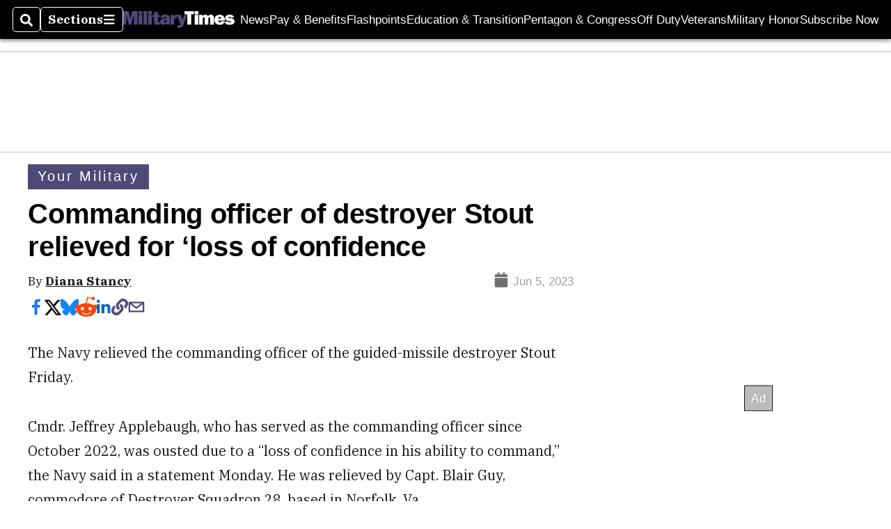

--- FILE ---
content_type: text/html; charset=utf-8
request_url: https://www.google.com/recaptcha/api2/aframe
body_size: 259
content:
<!DOCTYPE HTML><html><head><meta http-equiv="content-type" content="text/html; charset=UTF-8"></head><body><script nonce="ZFGSiBhe2VYF5z23GtHwhg">/** Anti-fraud and anti-abuse applications only. See google.com/recaptcha */ try{var clients={'sodar':'https://pagead2.googlesyndication.com/pagead/sodar?'};window.addEventListener("message",function(a){try{if(a.source===window.parent){var b=JSON.parse(a.data);var c=clients[b['id']];if(c){var d=document.createElement('img');d.src=c+b['params']+'&rc='+(localStorage.getItem("rc::a")?sessionStorage.getItem("rc::b"):"");window.document.body.appendChild(d);sessionStorage.setItem("rc::e",parseInt(sessionStorage.getItem("rc::e")||0)+1);localStorage.setItem("rc::h",'1768556741242');}}}catch(b){}});window.parent.postMessage("_grecaptcha_ready", "*");}catch(b){}</script></body></html>

--- FILE ---
content_type: application/javascript; charset=utf-8
request_url: https://fundingchoicesmessages.google.com/f/AGSKWxWukRcpfHY7ncyArP-CHQIacMR8ZP-4fTvWLWt9pltnAz8t67VswyrMJ45WobZ_cpSpyFhYHoES7PbNXa6TQnm8bPzB4V0uBRCIrpOD5GEoKVzwexQkvaAvt3AwZ-iVfjURM-Gk1ZQDVTeu4Fg8IL8j5aY2-8Two9rvOhTdUKhzE9TAA2kghPtQGlUV/_/parseForAds./images/adv_/ad/multfusion._638x200_/728x90l.
body_size: -1290
content:
window['11d0c36a-36bc-4f8e-8838-662944e820fe'] = true;